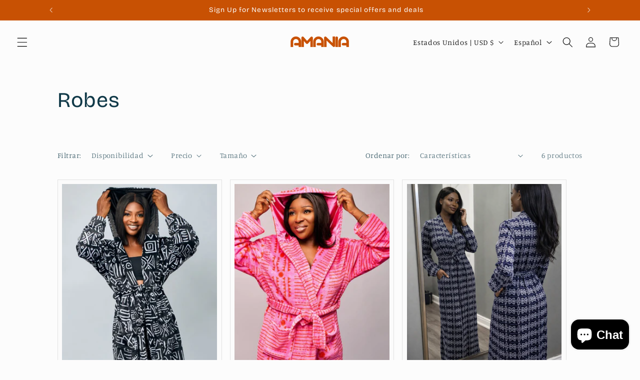

--- FILE ---
content_type: text/html; charset=UTF-8
request_url: https://pre.bossapps.co/api/js/amania-afrik-clothing.myshopify.com/variants
body_size: 133
content:
{"47101848682683SP":"4599644347","47101848682683":"yes","47101848715451SP":"4599644347","47101848715451":"yes","47101852647611SP":"4599644347","47101852647611":"yes","47101852680379SP":"4599644347","47101852680379":"yes","47337192751291SP":"10704060603","47337192751291":"yes"}

--- FILE ---
content_type: image/svg+xml
request_url: https://amania-afrik.com/cdn/shop/files/refresh-ccw.svg?v=1737388460
body_size: -447
content:
<svg class="feather feather-refresh-ccw" stroke-linejoin="round" stroke-linecap="round" stroke-width="2" stroke="#c85103" fill="none" viewBox="0 0 24 24" height="24" width="24" xmlns="http://www.w3.org/2000/svg"><polyline points="1 4 1 10 7 10"></polyline><polyline points="23 20 23 14 17 14"></polyline><path d="M20.49 9A9 9 0 0 0 5.64 5.64L1 10m22 4l-4.64 4.36A9 9 0 0 1 3.51 15"></path></svg>

--- FILE ---
content_type: image/svg+xml
request_url: https://amania-afrik.com/cdn/shop/files/FreeSample-Vectorizer-io-output-onlinepngtools_2.svg?v=1737389880
body_size: 2667
content:
<svg preserveAspectRatio="xMidYMid meet" viewBox="0 0 500 500" height="500px" width="500px" xmlns="http://www.w3.org/2000/svg" version="1.0">
 <g fill="#c85103">
  <path d="M195.3 448.5 c-5.4 -1.5 -20.6 -9.1 -21.1 -10.6 -0.2 -0.5 -0.8 -0.9 -1.3 -0.9 -1 0 -17.7 -9.4 -19.6 -11 -0.7 -0.6 -2.1 -1.4 -3 -1.8 -2.1 -0.8 -14.5 -8 -22.3 -12.8 -3 -1.8 -6.8 -4 -8.5 -4.8 -1.6 -0.8 -5.6 -3 -8.8 -4.9 -5.3 -3.3 -6 -3.4 -10 -2.4 -2.3 0.5 -4.3 1 -4.4 1.1 -0.1 0.1 0.5 2.8 1.3 6.1 3.9 16.7 -0.7 25.7 -14.9 29 -4 0.9 -8.1 2.1 -9.2 2.6 -3.4 1.5 -10.7 2.8 -15.7 2.9 -4.7 0 -9.8 -1.6 -9.8 -3.1 0 -0.4 -0.8 -1 -1.8 -1.3 -1.1 -0.4 -2.5 -1.9 -3.3 -3.4 -0.8 -1.5 -1.7 -2.9 -2.1 -3.2 -0.3 -0.3 -1.7 -5.5 -2.9 -11.5 -1.3 -6.1 -2.6 -11.2 -3 -11.5 -0.4 -0.3 -1.7 -5.4 -3 -11.5 -1.2 -6 -2.6 -11.2 -3 -11.5 -0.3 -0.3 -1.6 -5.2 -2.9 -11 -1.2 -5.8 -2.5 -10.9 -3 -11.5 -0.4 -0.5 -1.8 -5.9 -3 -11.9 -1.2 -6 -2.6 -11.6 -3.1 -12.5 -0.8 -1.4 -5.1 -18.4 -6.6 -26.4 -0.3 -1.5 0.2 -4.2 1.1 -6.1 0.9 -1.9 1.6 -3.8 1.6 -4.3 0 -0.5 1.6 -2.4 3.5 -4.2 2.5 -2.4 5.5 -3.8 10.4 -5.1 3.8 -0.9 7.4 -2 8 -2.4 0.6 -0.4 4.4 -1.3 8.6 -2.1 9.4 -1.8 15.5 -0.7 20.3 3.6 3.5 3.1 6.2 8.4 6.2 11.9 0 1.1 0.3 2 0.8 2 1.8 -0.1 9.9 -2.1 11.7 -3 1.1 -0.5 6.5 -2.1 12 -3.4 5.5 -1.4 14.3 -3.6 19.5 -5 5.2 -1.5 10.3 -2.6 11.2 -2.6 1 0 1.8 -0.4 1.8 -0.9 0 -1.2 12.9 -3.1 21.9 -3.1 8.7 0 18.1 1.6 18.1 3.1 0 0.5 0.7 0.9 1.5 0.9 2.2 0 9.5 3.9 9.5 5 0 0.6 0.5 1 1 1 0.6 0 4.5 2.4 8.7 5.3 15.6 10.8 27.4 18.7 27.9 18.7 0.2 0 2.3 1.2 4.7 2.7 2.3 1.5 8.1 4.8 12.9 7.3 9.2 4.8 15.4 10.9 16.5 16.2 0.3 1.6 1 3.1 1.4 3.4 1.8 1.1 1 13.8 -1.1 18.2 -1.1 2.2 -2 4.4 -2 4.7 0 0.8 4.8 0.6 5.2 -0.3 0.2 -0.5 4.8 -1.9 10.3 -3.1 5.5 -1.3 10.5 -2.7 11 -3.1 0.6 -0.4 5.5 -1.8 11 -3 5.5 -1.2 11.4 -2.7 13 -3.4 1.7 -0.7 6.8 -2.1 11.5 -3.1 4.7 -1.1 8.7 -2.2 9 -2.5 0.8 -1 14.8 -4.1 21.6 -4.7 3.5 -0.3 6.4 -1 6.4 -1.4 0 -0.5 2.7 -0.9 6 -0.9 3.3 0 6 0.4 6 1 0 0.6 1.6 1 3.5 1 9.3 0 22.1 9.2 24.4 17.7 1.5 5.4 1.3 18.4 -0.3 23.1 -2.5 7.1 -10.1 14.7 -16.1 16.2 -2.2 0.6 -4.8 1.5 -5.7 2 -0.9 0.5 -5.4 1.9 -10 3 -4.6 1.2 -9.6 2.7 -11.3 3.4 -1.6 0.8 -6.4 2.1 -10.5 3.1 -4.1 1 -7.9 2.1 -8.5 2.6 -0.5 0.4 -4.8 1.7 -9.5 2.9 -4.7 1.1 -9.8 2.7 -11.5 3.4 -1.6 0.8 -6.4 2.1 -10.5 3.1 -4.1 1 -7.9 2.1 -8.5 2.5 -0.5 0.4 -5 1.8 -10 3 -4.9 1.2 -9.4 2.6 -10 3 -0.5 0.4 -5.3 1.8 -10.5 3.1 -5.2 1.3 -9.7 2.7 -10 3 -0.3 0.3 -5.2 1.8 -11 3.2 -12.1 3.1 -28.7 3.6 -37.7 1.2z m26.7 -16.4 c0.3 -0.4 4.5 -1.8 9.5 -3 4.9 -1.2 9.4 -2.6 10 -3 0.5 -0.5 5 -1.9 10 -3.1 4.9 -1.2 9.4 -2.5 10 -2.9 0.5 -0.5 5.3 -1.9 10.5 -3.2 5.2 -1.2 9.7 -2.6 10 -2.9 0.3 -0.4 4.8 -1.7 10 -3 5.2 -1.3 9.7 -2.6 10 -3 0.3 -0.4 4.8 -1.7 10 -3 5.2 -1.2 10 -2.6 10.5 -3.1 0.6 -0.4 4.8 -1.7 9.5 -2.9 4.7 -1.1 9.9 -2.7 11.5 -3.4 1.7 -0.8 6.5 -2.2 10.8 -3.2 4.2 -1 7.7 -2.1 7.7 -2.6 0 -0.4 0.9 -0.8 2 -0.8 2.1 0 6 -5.2 6 -8.2 0 -0.9 0.5 -1.8 1.2 -2 1.5 -0.5 -1.2 -6.6 -3.9 -9 -3.3 -2.8 -10.9 -5 -16 -4.6 -5.8 0.5 -28.1 5.5 -30.5 6.8 -0.9 0.5 -5.8 1.8 -11 3 -5.1 1.2 -10.2 2.6 -11.3 3.1 -1.9 0.9 -9.8 3 -31.5 8.4 -5.8 1.5 -11.6 3.2 -12.9 3.8 -3 1.5 -20.1 1.5 -23.2 0 -1.3 -0.6 -4.3 -1.6 -6.6 -2.2 -3.9 -1.1 -7.7 -3 -25.1 -12.8 -3.2 -1.7 -7.9 -4.3 -10.7 -5.8 -8.5 -4.5 -14 -7.7 -14.5 -8.3 -0.3 -0.4 -2.2 -1.6 -4.2 -2.6 -2.9 -1.5 -3.9 -2.7 -4.4 -5.2 -1.2 -6.4 1 -9.7 7.5 -10.9 2.4 -0.4 14.1 4.1 14.1 5.5 0 0.4 1.9 1.5 4.1 2.6 2.3 1 4.7 2.3 5.3 2.9 1.1 1 6.8 4.2 16.1 9.1 2.8 1.4 6.1 3.2 7.5 4 5.4 3 11.4 0.3 14.1 -6.4 2 -5.1 -2.2 -11.3 -10.1 -14.7 -2.5 -1.1 -5.1 -2.5 -5.8 -3.2 -0.7 -0.7 -1.7 -1.3 -2.2 -1.3 -0.9 0 -16 -8.9 -17 -10 -0.3 -0.4 -2.3 -1.7 -4.5 -3 -2.2 -1.3 -4.9 -3.2 -5.9 -4.2 -1.1 -1 -2.5 -1.8 -3.2 -1.8 -0.6 0 -2.2 -1.1 -3.5 -2.5 -1.3 -1.3 -2.8 -2.5 -3.2 -2.5 -0.4 0 -3.2 -1.8 -6.1 -4 -2.9 -2.2 -5.6 -4 -6 -4 -0.4 0 -2 -1 -3.6 -2.2 -2.3 -1.6 -4.8 -2.2 -11.1 -2.6 -7.7 -0.4 -21.8 1.2 -22.9 2.7 -0.3 0.4 -5.2 1.8 -11 3 -5.8 1.3 -10.9 2.7 -11.5 3.1 -0.5 0.4 -5.5 1.8 -11 3 -5.5 1.3 -10.6 2.7 -11.5 3.1 -0.8 0.5 -3.1 1.2 -5 1.7 -3.1 0.7 -3.5 1.1 -3.2 3.8 0.2 1.6 0.7 3.4 1.2 3.9 0.4 0.6 1.8 5.5 3 11 1.2 5.5 2.6 10.9 3 12 0.5 1.1 1.8 6.1 3 11 2.9 13 5.4 20.6 6.5 20.1 0.6 -0.2 4 -0.9 7.7 -1.6 5.6 -1.1 7.4 -1.1 10.8 0 2.2 0.7 4.5 1.9 5.1 2.6 0.6 0.7 3.2 2.3 5.7 3.5 2.6 1.3 4.9 2.6 5.2 2.9 0.3 0.4 2.8 1.9 5.5 3.4 2.8 1.4 7.3 3.9 10 5.6 2.8 1.7 7.2 4.2 9.9 5.6 2.7 1.4 5.6 3.2 6.4 4 0.7 0.8 1.8 1.4 2.3 1.4 0.5 0 3.2 1.5 6.1 3.2 5.9 3.7 8.3 5 15.9 9.2 2.9 1.5 5.9 3.4 6.7 4.2 0.7 0.8 1.7 1.4 2.2 1.4 0.5 0 3 1 5.7 2.2 2.6 1.2 6.2 2.5 7.8 2.9 3.6 0.9 15.7 0.1 16.5 -1z m-156.4 -10.2 c3.2 -0.7 6.4 -1.5 6.9 -1.9 0.6 -0.4 2.5 -1.1 4.2 -1.5 1.8 -0.3 3.5 -1.1 3.9 -1.6 0.6 -1.1 -2.1 -14.3 -3.5 -16.9 -0.5 -0.8 -1.8 -6.2 -3.1 -12 -1.2 -5.8 -2.6 -10.9 -3 -11.5 -0.4 -0.5 -1.8 -5.9 -3.1 -12 -1.3 -6 -2.6 -11.2 -2.9 -11.5 -0.4 -0.3 -1.7 -5.4 -3 -11.5 -1.3 -6 -2.7 -11.2 -3 -11.5 -0.4 -0.3 -1.7 -5.4 -3 -11.5 -1.3 -6 -3 -12 -3.7 -13.1 -1.4 -2.1 -1.5 -2.2 -8.1 -0.7 -3.7 0.9 -7.1 1.9 -7.7 2.3 -0.5 0.5 -2.7 1.1 -4.7 1.5 -2.8 0.5 -3.8 1.2 -3.8 2.6 0 1.1 0.4 1.9 0.8 1.9 0.5 0 1.7 3.9 2.7 8.8 1 4.8 2.5 10.7 3.3 13.2 0.8 2.5 2.5 8.8 3.8 14 6.6 27.3 8 32.6 8.5 33.5 0.4 0.6 1.6 5.5 2.8 11 1.2 5.5 2.6 10.7 3 11.5 0.5 0.9 1.6 5.2 2.6 9.8 1 4.7 2.3 8.2 3 8.2 0.6 0 3.8 -0.5 7.1 -1.1z"></path>
  <path d="M37.8 324.2 c-2.7 -2.8 -2.8 -10 -0.2 -12.6 2.3 -2.3 8.9 -2.1 11.4 0.4 3 3 2.7 8.5 -0.6 11.5 -3.2 2.9 -8.1 3.2 -10.6 0.7z"></path>
  <path d="M306.5 327.2 c-5.7 -3.3 -8.3 -6.6 -9 -11.6 l-0.8 -4.8 -4.6 0.7 c-2.5 0.4 -4.9 1.2 -5.3 1.8 -0.8 1.3 -7.4 -1.7 -8.7 -4.1 -0.5 -0.9 -1.2 -3.9 -1.6 -6.5 -0.7 -4.4 -1 -4.8 -2.9 -4.2 -6.2 1.8 -12.2 1.6 -16.8 -0.4 -2.7 -1.1 -4.8 -2.4 -4.8 -2.8 0 -0.4 -2.1 -1.6 -4.6 -2.7 -2.4 -1 -5 -2.3 -5.7 -3 -0.7 -0.6 -3.2 -2.2 -5.7 -3.5 -2.5 -1.3 -5.2 -3 -6 -3.7 -0.8 -0.7 -2.2 -1.3 -3 -1.5 -2.1 -0.4 -8.4 1.2 -9.1 2.2 -0.3 0.5 -4.4 1.5 -9.1 2.1 -9.5 1.3 -22.1 0.1 -27.4 -2.6 -1.6 -0.8 -4.8 -2.2 -7.1 -3.2 -2.4 -0.9 -4.3 -2.1 -4.3 -2.5 0 -0.4 -0.8 -1 -1.8 -1.3 -1.7 -0.6 -8.1 -6.5 -12.7 -11.8 -3.1 -3.5 -8.1 -13.9 -9.6 -19.9 -1.8 -7.3 -1.6 -25 0.4 -31.4 1.9 -6.3 5.7 -13.7 9.4 -18.3 3.3 -4.2 10.4 -11.2 11.4 -11.2 0.3 0 1.6 -0.9 2.9 -2 1.3 -1.1 4.7 -2.8 7.6 -3.7 3 -0.9 5.4 -2 5.4 -2.4 0 -0.4 3.9 -1.2 8.6 -1.9 9 -1.3 23.2 -0.3 27.1 1.9 1 0.6 4.2 2 7.1 3.2 2.8 1.2 5.2 2.5 5.2 3 0 0.4 0.9 1.1 2 1.4 1.7 0.6 7.5 5.8 13 12 3.3 3.7 8 13.9 9.1 20 1.7 9 2.7 11 6.2 12.9 6.6 3.5 12.2 6.8 12.7 7.4 0.3 0.4 2.8 1.8 5.5 3.1 2.8 1.4 5.2 2.7 5.5 3.1 0.3 0.3 2.8 1.9 5.5 3.4 2.8 1.6 6.8 3.8 9 5.1 2.2 1.2 6.7 3.7 10 5.6 3.3 1.8 6.2 3.5 6.5 3.8 0.3 0.3 2.5 1.7 5 3 2.5 1.3 5.2 3 6.1 3.7 0.8 0.8 2 1.4 2.5 1.4 0.5 0.1 4 2 7.9 4.4 5.6 3.5 7.1 4.9 7.8 7.7 0.5 1.9 1.3 3.9 1.7 4.4 0.5 0.6 1.8 4.8 2.9 9.5 1.2 4.7 2.6 9.4 3 10.5 1.6 3.4 3.1 8.7 3.1 10.6 0 0.9 -1.1 3.1 -2.5 4.7 -1.9 2.3 -3.8 3.2 -8.7 4.1 -3.5 0.7 -7.2 1.6 -8.3 2.1 -3.3 1.5 -17.4 4 -22.4 4 -2.5 0 -5.9 -0.8 -7.6 -1.8z m17.7 -17.7 c12.1 -2.5 12.1 -2.5 11 -3.8 -0.6 -0.7 -2 -5.1 -3.3 -9.8 -1.9 -7.2 -2.6 -8.8 -4.8 -9.7 -1.4 -0.6 -6.4 -3.4 -11.1 -6.1 -9.8 -5.8 -23.8 -13.9 -27.8 -16.1 -1.5 -0.8 -4.5 -2.6 -6.7 -4 -4.1 -2.5 -7.1 -4.2 -16.7 -9.4 -2.9 -1.6 -5.5 -3.1 -5.8 -3.5 -0.5 -0.5 -5.4 -3.3 -13.7 -7.7 -3.9 -2.1 -5.3 -5.1 -5.3 -11.4 0 -2.7 -0.4 -5.2 -1 -5.5 -0.5 -0.3 -1 -1.2 -1 -2 0 -0.8 -0.9 -3.9 -2.1 -7 -2.6 -7.1 -10.6 -15.3 -19.1 -19.6 -5.8 -3 -7.1 -3.3 -15.8 -3.3 -8.7 -0.1 -10 0.2 -16 3.1 -13.8 6.7 -21.5 17.6 -22.7 32.3 -1.4 16.4 6.7 30.1 22.5 38.2 6.1 3.1 7.3 3.3 16.2 3.3 8.8 0 10 -0.2 15.7 -3.2 3.4 -1.8 7.6 -3.3 9.4 -3.3 2.7 0 8.5 2.4 9.9 4.1 0.5 0.6 6.8 4.1 15.2 8.5 2.2 1.1 4.3 2.5 4.6 3 0.4 0.5 2.7 1.8 5.2 3 4.5 2.1 4.6 2.1 11 0.3 13.1 -3.8 17.1 -2.3 18.9 7 l1.2 5.9 4.6 -1.4 c10.1 -3.1 14.4 -0.6 16.3 9.4 1.8 9.6 2 10.2 3 10.2 0.5 0 4.2 -0.7 8.2 -1.5z"></path>
  <path d="M181.5 244.5 c-17.3 -6.1 -18.1 -33.4 -1.3 -42.1 4.3 -2.2 16.5 -2.1 20.9 0.2 8.2 4.2 11.9 10.5 11.9 20.4 0 8.7 -1.5 12.4 -6.8 17.2 -6.3 5.7 -16 7.4 -24.7 4.3z m13 -18.9 c2.9 -4.4 -1.9 -9.2 -6.4 -6.4 -2.3 1.4 -2.8 5.7 -0.9 7.6 2 2 5.6 1.4 7.3 -1.2z"></path>
  <path d="M336.8 214.6 c-3.2 -0.7 -7.6 -2.5 -9.8 -4 -2.2 -1.4 -4.3 -2.6 -4.8 -2.6 -0.4 0 -1.7 -0.8 -2.8 -1.8 -1 -0.9 -5.6 -4.2 -10.1 -7.2 -4.6 -3 -8.3 -5.8 -8.3 -6.2 0 -0.5 -0.5 -0.8 -1.1 -0.8 -0.6 0 -3.6 -1.7 -6.7 -3.8 -12.1 -8.2 -23 -14.7 -27.6 -16.3 -3.4 -1.2 -10.2 -6.9 -13.7 -11.5 -4.3 -5.6 -5.5 -20.9 -2 -27.7 l1.9 -3.7 -2.7 0.6 c-1.4 0.4 -5.1 1.3 -8.1 2 -3 0.8 -6.2 1.4 -7.1 1.4 -1 0 -1.9 0.4 -2.1 0.9 -0.1 0.4 -5 2 -10.8 3.4 -19.4 4.8 -30.5 7.7 -32.5 8.6 -1.1 0.5 -6.3 1.9 -11.5 3.1 -5.2 1.2 -10.4 2.6 -11.5 3.2 -1.1 0.7 -8.3 1.4 -16 1.6 -12.8 0.4 -14.5 0.2 -18.7 -1.7 -2.6 -1.1 -5.1 -2.1 -5.6 -2.1 -2 0 -9.2 -7.9 -11.7 -12.8 -2.5 -4.8 -2.7 -6 -2.3 -14.6 0.3 -7.1 0.8 -9.7 2.1 -11 0.9 -1 1.7 -2.2 1.7 -2.8 0 -1.9 5 -7.8 8.8 -10.3 2 -1.3 6.6 -3.2 10.2 -4.1 3.6 -0.9 7 -2 7.5 -2.4 0.6 -0.4 5.3 -1.8 10.5 -3.1 5.2 -1.3 9.7 -2.7 10 -3 0.3 -0.3 4.6 -1.6 9.5 -2.8 5 -1.3 9.5 -2.7 10 -3.1 0.6 -0.4 5 -1.8 10 -3 4.9 -1.2 9.4 -2.5 10 -2.9 0.5 -0.5 5.1 -1.8 10 -3 5 -1.2 10.4 -2.8 12 -3.5 1.7 -0.8 6.4 -2.2 10.5 -3.1 4.1 -1 7.7 -2.1 8 -2.5 0.3 -0.4 4.8 -1.7 10 -3 5.2 -1.2 10 -2.6 10.5 -3.1 5 -3.8 30 -5.7 40.4 -3 4.9 1.2 17.8 7.3 19.1 9 0.5 0.6 3.5 2.3 15.5 8.7 2.8 1.5 5.2 3 5.5 3.5 0.3 0.4 2.1 1.5 4 2.4 1.9 0.8 6.4 3.3 10 5.5 3.6 2.1 9 5.3 12 7 3 1.7 7.8 4.4 10.5 6 12.4 7.3 14.5 8.2 18.9 7.5 2.2 -0.4 4.4 -0.9 4.7 -1.1 0.8 -0.5 -1 -9.6 -2.2 -10.9 -1.7 -1.7 -0.9 -8.1 1.5 -13.1 3.3 -6.9 8.2 -9.9 20.3 -12.5 5.4 -1.2 10.2 -2.5 10.8 -3 1.1 -1.1 14.2 -1.2 14.7 -0.1 0.2 0.4 1.6 1.4 3.3 2.2 3.9 2 7.2 7 8 12.3 0.4 2.3 1.1 4.7 1.5 5.2 0.4 0.6 1.8 5.5 3 11 1.2 5.5 2.5 10.8 3.1 11.7 0.5 1 1.8 6.1 2.9 11.5 1.1 5.4 2.5 10.5 3 11.4 0.4 0.9 1.8 6.3 3 12 1.3 5.7 2.6 10.9 3 11.4 0.4 0.6 1.8 5.7 3 11.5 1.2 5.8 2.6 11 3 11.5 1.8 2.4 4.2 18.4 3.6 23 -0.9 5.5 -6.4 11.9 -11.2 13.1 -1.6 0.4 -3.3 1 -3.9 1.4 -1.8 1.4 -20.5 5 -25.5 5 -7.3 0 -12.2 -2.5 -15.4 -7.8 -1.5 -2.4 -3 -5.7 -3.3 -7.3 -0.6 -3 -2.1 -3.6 -5.1 -1.9 -0.9 0.6 -6.2 2.1 -11.7 3.5 -20.7 5.1 -30.1 7.6 -32 8.5 -7.8 3.8 -33.8 5.9 -43.7 3.6z m30.3 -18.7 c5.7 -1.2 10.9 -2.5 11.4 -2.9 0.6 -0.4 5.5 -1.8 11 -3 5.5 -1.2 10.5 -2.6 11 -3 0.6 -0.4 5.6 -1.8 11.2 -3 5.6 -1.3 10.6 -2.6 11.2 -2.9 1 -0.7 -2.3 -18.6 -3.8 -20.6 -0.5 -0.5 -1.9 -5.9 -3.2 -12 -1.3 -6 -2.6 -11.2 -2.9 -11.5 -0.3 -0.3 -1.5 -4.3 -2.5 -9 -1 -4.7 -1.9 -8.6 -2.1 -8.8 -0.4 -0.6 -12.5 2.1 -13 2.9 -0.7 1.2 -4.4 1.1 -4.4 -0.1 0 -0.5 -0.6 -1 -1.3 -1 -1.5 0 -8.2 -3.3 -10.6 -5.2 -0.9 -0.7 -3.4 -2.2 -5.6 -3.3 -2.2 -1.1 -4.2 -2.3 -4.5 -2.6 -0.3 -0.4 -2.7 -1.8 -5.5 -3.3 -2.7 -1.4 -7.2 -3.9 -10 -5.6 -2.7 -1.7 -7.2 -4.2 -9.9 -5.6 -2.7 -1.4 -5.6 -3.2 -6.4 -4 -0.7 -0.8 -1.8 -1.4 -2.3 -1.4 -0.5 0 -3.2 -1.5 -6.1 -3.2 -6 -3.7 -8.5 -5.1 -16 -9.2 -2.9 -1.6 -5.5 -3.2 -5.8 -3.5 -1.2 -1.7 -10 -4.3 -16.1 -4.8 -5.1 -0.4 -9 0 -16 1.7 -5.2 1.3 -9.8 2.6 -10.4 3 -0.5 0.5 -5.3 1.9 -10.5 3.1 -5.2 1.3 -9.7 2.6 -10 3 -0.3 0.3 -4.5 1.6 -9.5 2.9 -4.9 1.3 -9.4 2.7 -10 3.1 -0.5 0.4 -5 1.7 -10 2.9 -4.9 1.2 -9.4 2.6 -10 3 -0.5 0.5 -5.3 1.9 -10.5 3.1 -5.2 1.3 -9.7 2.7 -10 3 -0.3 0.4 -4.6 1.7 -9.5 2.9 -5 1.2 -9.4 2.6 -10 3 -0.5 0.4 -5 1.8 -10 3 -4.9 1.2 -9.4 2.5 -10 3 -0.5 0.4 -2.7 1.1 -4.8 1.5 -5 1 -9.4 4.8 -10.6 9.3 -2.3 8.3 2.3 14 12.7 15.6 4.6 0.7 21 -1.1 22.7 -2.4 0.6 -0.5 5.3 -1.8 10.5 -3 5.2 -1.2 10.4 -2.5 11.5 -3 1.9 -0.9 11.2 -3.4 32 -8.6 5.5 -1.4 10.9 -3 12 -3.4 8.9 -4 27.8 -6 37.7 -4 6.1 1.1 16.1 5.6 28 12.3 5 2.9 20.4 11.4 31.1 17.4 5.1 2.8 6.6 5 6.7 9.6 0 7.3 -8.1 11.4 -14.1 7 -1.3 -1 -4.2 -2.7 -6.4 -3.8 -2.2 -1.1 -4.2 -2.3 -4.5 -2.6 -0.3 -0.4 -2.7 -1.8 -5.5 -3.3 -2.7 -1.4 -7.2 -4 -10 -5.6 -9.5 -5.6 -15 -8 -18.6 -8 -7.1 0 -11.3 6.5 -8.7 13.7 1 2.8 2.7 4.2 9.8 8 8.2 4.4 19.5 11 21.5 12.6 0.6 0.4 4.2 2.7 8 5.1 3.9 2.4 7.7 5 8.5 5.8 2.3 2 18.7 13.1 21.8 14.7 6.8 3.6 16.9 3.9 31.3 1z m93.1 0 c5.1 -1.2 9.6 -2.4 10.1 -2.8 0.8 -0.8 -2.2 -17.3 -3.4 -18.1 -0.4 -0.3 -1.6 -5 -2.8 -10.5 -1.2 -5.5 -2.8 -11.6 -3.5 -13.5 -0.7 -1.9 -2.1 -7.5 -3.1 -12.5 -1 -4.9 -2.2 -9.2 -2.5 -9.5 -0.4 -0.3 -1.7 -5.4 -3 -11.5 -1.3 -6 -2.6 -11.4 -3 -12 -0.4 -0.5 -1.8 -5.7 -3.1 -11.5 -1.2 -5.8 -2.7 -10.6 -3.1 -10.8 -0.4 -0.2 -0.8 -1.2 -0.8 -2.3 0 -1.4 -0.7 -1.9 -2.9 -1.9 -1.7 0 -3.2 0.4 -3.5 0.9 -0.3 0.4 -4.4 1.6 -9.1 2.6 -6.8 1.5 -8.5 2.2 -8.5 3.6 0 1 0.4 2 0.8 2.3 0.5 0.3 1.9 5.6 3.2 11.8 1.3 6.2 2.6 11.5 3 11.8 0.3 0.3 1.6 5.2 2.9 11 1.2 5.8 2.7 11.4 3.1 12.5 0.5 1.1 1.9 6.3 3 11.5 1.2 5.2 2.5 10.2 2.9 11.1 0.5 0.8 1.9 6.4 3.2 12.5 1.2 6 2.6 11.1 2.9 11.4 0.4 0.3 1.5 4 2.4 8.3 2 9 1.2 8.7 14.8 5.6z"></path>
  <path d="M450.1 189.1 c-4.3 -6.1 -1 -12.1 6.6 -12.1 5.4 0 7.3 2 7.3 7.5 0 5.3 -2.5 7.5 -8.2 7.5 -2.9 0 -4.1 -0.6 -5.7 -2.9z"></path>
 </g>
</svg>

--- FILE ---
content_type: image/svg+xml
request_url: https://amania-afrik.com/cdn/shop/files/truck.svg?v=1737383664
body_size: -491
content:
<svg class="feather feather-truck" stroke-linejoin="round" stroke-linecap="round" stroke-width="2" stroke="#c85103" fill="none" viewBox="0 0 24 24" height="24" width="24" xmlns="http://www.w3.org/2000/svg"><rect height="13" width="15" y="3" x="1"></rect><polygon points="16 8 20 8 23 11 23 16 16 16 16 8"></polygon><circle r="2.5" cy="18.5" cx="5.5"></circle><circle r="2.5" cy="18.5" cx="18.5"></circle></svg>